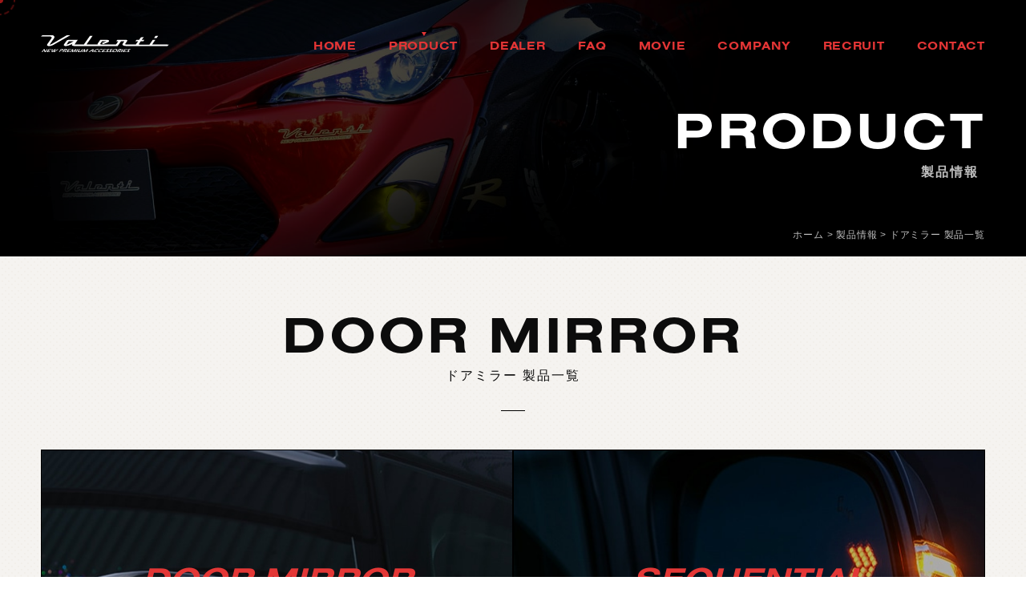

--- FILE ---
content_type: text/html; charset=UTF-8
request_url: https://valentijapan.com/product/doormirror/
body_size: 13054
content:
<!DOCTYPE html>
<!--[if IE 7]>
<html class="ie ie7" dir="ltr" lang="ja"
	prefix="og: https://ogp.me/ns#" >
<![endif]-->
<!--[if IE 8]>
<html class="ie ie8" dir="ltr" lang="ja"
	prefix="og: https://ogp.me/ns#" >
<![endif]-->
<!--[if !(IE 7) | !(IE 8) ]><!-->
<html dir="ltr" lang="ja"
	prefix="og: https://ogp.me/ns#" >
<!--<![endif]-->
<head>

<!-- Google Tag Manager -->
<script>(function(w,d,s,l,i){w[l]=w[l]||[];w[l].push({'gtm.start':
new Date().getTime(),event:'gtm.js'});var f=d.getElementsByTagName(s)[0],
j=d.createElement(s),dl=l!='dataLayer'?'&l='+l:'';j.async=true;j.src=
'https://www.googletagmanager.com/gtm.js?id='+i+dl;f.parentNode.insertBefore(j,f);
})(window,document,'script','dataLayer','GTM-5S6B66T');</script>
<!-- End Google Tag Manager -->

<!-- Bridge Advance -->
<script type="text/javascript">
    (function(c,l,a,r,i,t,y){
        c[a]=c[a]||function(){(c[a].q=c[a].q||[]).push(arguments)};
        t=l.createElement(r);t.async=1;t.src="https://www.clarity.ms/tag/"+i;
        y=l.getElementsByTagName(r)[0];y.parentNode.insertBefore(t,y);
    })(window, document, "clarity", "script", "jn1290yo9z");
</script>
<!-- Bridge Advance -->

<!-- ■クラリティー■ -->
<script type="text/javascript">
    (function(c,l,a,r,i,t,y){
        c[a]=c[a]||function(){(c[a].q=c[a].q||[]).push(arguments)};
        t=l.createElement(r);t.async=1;t.src="https://www.clarity.ms/tag/"+i;
        y=l.getElementsByTagName(r)[0];y.parentNode.insertBefore(t,y);
    })(window, document, "clarity", "script", "mf8teifbfq");
</script>
<!-- ■クラリティー■ -->




<!---->
<link href="https://unpkg.com/modal-video@latest/css/modal-video.min.css" rel="stylesheet">
<script src="https://unpkg.com/modal-video@latest/js/modal-video.min.js"></script>
<script>
  window.addEventListener('DOMContentLoaded', function () {
    new modalVideo('.js-modal-video');
  });
</script>
<!---->




<meta name="google-site-verification" content="SrGqvGgWl5ykOxaz_-vndQg6PSAj31x6kE-dCQxLgtY" />
<meta charset="UTF-8">
<meta http-equiv="X-UA-Compatible" content="IE=edge">
<script>
  if(navigator.userAgent.match(/(iPhone|Android.*Mobile)/)) {
    document.write('<meta name="viewport" content="width=device-width,initial-scale=1.0">');
  } else {
    document.write('<meta name="viewport" content="width=1400,maximum-scale=2.0,user-scalable=1">');
  };
</script>
<!-- The above 3 meta tags *must* come first in the head; any other head content must come *after* these tags -->
<link rel="profile" href="http://gmpg.org/xfn/11">
<link rel="pingback" href="https://valentijapan.com/xmlrpc.php">
<meta name="thumbnail" content="">
<script src="https://ajax.googleapis.com/ajax/libs/jquery/3.6.0/jquery.min.js"></script>



<link href="/wp-content/themes/idolcorp/css/reset.css"  rel="stylesheet">
<link href="/wp-content/themes/idolcorp/style.css"  rel="stylesheet">
<link href="/wp-content/themes/idolcorp/css/mce.css" rel="stylesheet">
<link href="/wp-content/themes/idolcorp/css/common.css" rel="stylesheet">
<link href="/wp-content/themes/idolcorp/css/main.css" rel="stylesheet">
<link href="/wp-content/themes/idolcorp/css/print.css" rel="stylesheet" media="print">
<link href="/wp-content/themes/idolcorp/css/common2.css" rel="stylesheet"><!-- 更新用 -->
<link rel="shortcut icon" href="/wp-content/themes/idolcorp/favicon.ico" />
<link rel="apple-touch-icon" sizes="180x180" href="/wp-content/themes/idolcorp/apple-touch-icon.png">

<link rel="stylesheet" href="https://use.typekit.net/jnh1efh.css">
<script type="text/javascript" src="//typesquare.com/3/tsst/script/ja/typesquare.js?60cfd6be3fd843ddbb2454d8e90393a3" charset="utf-8"></script>
<title>ドアミラー｜製品情報｜VALENTI</title>

		<!-- All in One SEO 4.2.6.1 - aioseo.com -->
		<meta name="description" content="鮮烈な輝きを放つ、VALENTI(ヴァレンティ)のドアミラーをご紹介します。&quot;流れるウインカー&quot;でインパクト・ドレスアップ効果は抜群！ハイエース、GT-R、トヨタ86(スバルBRZ)対応品を取り揃えております。【保安基準適合品】" />
		<meta name="robots" content="max-image-preview:large" />
		<link rel="canonical" href="https://valentijapan.com/product/doormirror/" />
		<meta name="generator" content="All in One SEO (AIOSEO) 4.2.6.1 " />
		<meta property="og:locale" content="ja_JP" />
		<meta property="og:site_name" content="LEDなら、VALENTI JAPAN ヴァレンティジャパン" />
		<meta property="og:type" content="article" />
		<meta property="og:title" content="ドアミラー｜製品情報｜VALENTI" />
		<meta property="og:description" content="鮮烈な輝きを放つ、VALENTI(ヴァレンティ)のドアミラーをご紹介します。&quot;流れるウインカー&quot;でインパクト・ドレスアップ効果は抜群！ハイエース、GT-R、トヨタ86(スバルBRZ)対応品を取り揃えております。【保安基準適合品】" />
		<meta property="og:url" content="https://valentijapan.com/product/doormirror/" />
		<meta property="og:image" content="https://valentijapan.com/wp-content/uploads/ogp.png" />
		<meta property="og:image:secure_url" content="https://valentijapan.com/wp-content/uploads/ogp.png" />
		<meta property="og:image:width" content="1200" />
		<meta property="og:image:height" content="630" />
		<meta property="article:published_time" content="2020-01-01T06:03:45+00:00" />
		<meta property="article:modified_time" content="2021-01-27T05:25:11+00:00" />
		<meta name="twitter:card" content="summary_large_image" />
		<meta name="twitter:title" content="ドアミラー｜製品情報｜VALENTI" />
		<meta name="twitter:description" content="鮮烈な輝きを放つ、VALENTI(ヴァレンティ)のドアミラーをご紹介します。&quot;流れるウインカー&quot;でインパクト・ドレスアップ効果は抜群！ハイエース、GT-R、トヨタ86(スバルBRZ)対応品を取り揃えております。【保安基準適合品】" />
		<meta name="twitter:image" content="https://valentijapan.com/wp-content/uploads/ogp.png" />
		<meta name="google" content="nositelinkssearchbox" />
		<script type="application/ld+json" class="aioseo-schema">
			{"@context":"https:\/\/schema.org","@graph":[{"@type":"BreadcrumbList","@id":"https:\/\/valentijapan.com\/product\/doormirror\/#breadcrumblist","itemListElement":[{"@type":"ListItem","@id":"https:\/\/valentijapan.com\/#listItem","position":1,"item":{"@type":"WebPage","@id":"https:\/\/valentijapan.com\/","name":"\u30db\u30fc\u30e0","description":"VALENTI(\u30f4\u30a1\u30ec\u30f3\u30c6\u30a3)\u3067\u306f\u3001\u30d8\u30c3\u30c9\u30e9\u30f3\u30d7\u3084\u30c6\u30fc\u30d7\u30e9\u30f3\u30d7\u306a\u3069\u3001\u9bae\u70c8\u306a\u8f1d\u304d\u3092\u653e\u3064\u30e9\u30b0\u30b8\u30e5\u30a2\u30ea\u30fc\u306a\u30ab\u30b9\u30bf\u30e0\u30d1\u30fc\u30c4\u3092\u3054\u7528\u610f\u3057\u3066\u304a\u308a\u307e\u3059\u3002\u30cf\u30a4\u30a8\u30fc\u30b9\u3001\u30f4\u30a7\u30eb\u30d5\u30a1\u30a4\u30a2\u3001\u30a2\u30eb\u30d5\u30a1\u30fc\u30c9\u306a\u3069\u591a\u7a2e\u591a\u69d8\u306a\u30e9\u30a4\u30f3\u30ca\u30c3\u30d7\u3092\u8a87\u308a\u307e\u3059\u3002\u3010\u8eca\u691c\u5bfe\u5fdc\uff06\u5145\u5b9f\u4fdd\u8a3c\u3011","url":"https:\/\/valentijapan.com\/"},"nextItem":"https:\/\/valentijapan.com\/product\/doormirror\/#listItem"},{"@type":"ListItem","@id":"https:\/\/valentijapan.com\/product\/doormirror\/#listItem","position":2,"item":{"@type":"WebPage","@id":"https:\/\/valentijapan.com\/product\/doormirror\/","name":"\u30c9\u30a2\u30df\u30e9\u30fc \u88fd\u54c1\u4e00\u89a7","description":"\u9bae\u70c8\u306a\u8f1d\u304d\u3092\u653e\u3064\u3001VALENTI(\u30f4\u30a1\u30ec\u30f3\u30c6\u30a3)\u306e\u30c9\u30a2\u30df\u30e9\u30fc\u3092\u3054\u7d39\u4ecb\u3057\u307e\u3059\u3002\"\u6d41\u308c\u308b\u30a6\u30a4\u30f3\u30ab\u30fc\"\u3067\u30a4\u30f3\u30d1\u30af\u30c8\u30fb\u30c9\u30ec\u30b9\u30a2\u30c3\u30d7\u52b9\u679c\u306f\u629c\u7fa4\uff01\u30cf\u30a4\u30a8\u30fc\u30b9\u3001GT-R\u3001\u30c8\u30e8\u30bf86(\u30b9\u30d0\u30ebBRZ)\u5bfe\u5fdc\u54c1\u3092\u53d6\u308a\u63c3\u3048\u3066\u304a\u308a\u307e\u3059\u3002\u3010\u4fdd\u5b89\u57fa\u6e96\u9069\u5408\u54c1\u3011","url":"https:\/\/valentijapan.com\/product\/doormirror\/"},"previousItem":"https:\/\/valentijapan.com\/#listItem"}]},{"@type":"ItemPage","@id":"https:\/\/valentijapan.com\/product\/doormirror\/#itempage","url":"https:\/\/valentijapan.com\/product\/doormirror\/","name":"\u30c9\u30a2\u30df\u30e9\u30fc\uff5c\u88fd\u54c1\u60c5\u5831\uff5cVALENTI","description":"\u9bae\u70c8\u306a\u8f1d\u304d\u3092\u653e\u3064\u3001VALENTI(\u30f4\u30a1\u30ec\u30f3\u30c6\u30a3)\u306e\u30c9\u30a2\u30df\u30e9\u30fc\u3092\u3054\u7d39\u4ecb\u3057\u307e\u3059\u3002\"\u6d41\u308c\u308b\u30a6\u30a4\u30f3\u30ab\u30fc\"\u3067\u30a4\u30f3\u30d1\u30af\u30c8\u30fb\u30c9\u30ec\u30b9\u30a2\u30c3\u30d7\u52b9\u679c\u306f\u629c\u7fa4\uff01\u30cf\u30a4\u30a8\u30fc\u30b9\u3001GT-R\u3001\u30c8\u30e8\u30bf86(\u30b9\u30d0\u30ebBRZ)\u5bfe\u5fdc\u54c1\u3092\u53d6\u308a\u63c3\u3048\u3066\u304a\u308a\u307e\u3059\u3002\u3010\u4fdd\u5b89\u57fa\u6e96\u9069\u5408\u54c1\u3011","inLanguage":"ja","isPartOf":{"@id":"https:\/\/valentijapan.com\/#website"},"breadcrumb":{"@id":"https:\/\/valentijapan.com\/product\/doormirror\/#breadcrumblist"},"author":"https:\/\/valentijapan.com\/author\/valenti01\/#author","creator":"https:\/\/valentijapan.com\/author\/valenti01\/#author","datePublished":"2020-01-01T06:03:45+09:00","dateModified":"2021-01-27T05:25:11+09:00"},{"@type":"Organization","@id":"https:\/\/valentijapan.com\/#organization","name":"VALENTI JAPAN - \u30f4\u30a1\u30ec\u30f3\u30c6\u30a3\u30b8\u30e3\u30d1\u30f3 -","url":"https:\/\/valentijapan.com\/","logo":{"@type":"ImageObject","url":"https:\/\/valentijapan.com\/wp-content\/uploads\/cropped-cropped-valenti_logo-1-1.png","@id":"https:\/\/valentijapan.com\/#organizationLogo","width":1190,"height":175},"image":{"@id":"https:\/\/valentijapan.com\/#organizationLogo"},"contactPoint":{"@type":"ContactPoint","telephone":"+81583970303","contactType":"none"}},{"@type":"WebSite","@id":"https:\/\/valentijapan.com\/#website","url":"https:\/\/valentijapan.com\/","name":"VALENTI JAPAN - \u30f4\u30a1\u30ec\u30f3\u30c6\u30a3\u30b8\u30e3\u30d1\u30f3 -","description":"\u305d\u306e\u8f1d\u304d\u9bae\u70c8\uff01\u30e9\u30f3\u30d7\u3067\u9b45\u305b\u308b\u30f4\u30a1\u30ec\u30f3\u30c6\u30a3 \u30d7\u30ec\u30df\u30a2\u30e0\u30b9\u30bf\u30a4\u30eb","inLanguage":"ja","publisher":{"@id":"https:\/\/valentijapan.com\/#organization"}}]}
		</script>
		<script type="text/javascript" >
			window.ga=window.ga||function(){(ga.q=ga.q||[]).push(arguments)};ga.l=+new Date;
			ga('create', "UA-75244748-28", 'auto');
			ga('send', 'pageview');
		</script>
		<script async src="https://www.google-analytics.com/analytics.js"></script>
		<!-- All in One SEO -->

<link rel='dns-prefetch' href='//s.w.org' />
<link rel="alternate" type="text/calendar" title="VALENTI JAPAN - ヴァレンティジャパン - &raquo; iCal フィード" href="https://valentijapan.com/events/?ical=1" />
<link rel='stylesheet' id='lightboxcss-css'  href='https://valentijapan.com/wp-content/themes/idolcorp/css/lightbox.css' type='text/css' media='all' />
<link rel='stylesheet' id='sbi_styles-css'  href='https://valentijapan.com/wp-content/plugins/instagram-feed/css/sbi-styles.min.css' type='text/css' media='all' />
<link rel='stylesheet' id='wp-block-library-css'  href='https://valentijapan.com/wp-includes/css/dist/block-library/style.min.css' type='text/css' media='all' />
<link rel='stylesheet' id='contact-form-7-css'  href='https://valentijapan.com/wp-content/plugins/contact-form-7/includes/css/styles.css' type='text/css' media='all' />
<link rel='stylesheet' id='cf7msm_styles-css'  href='https://valentijapan.com/wp-content/plugins/contact-form-7-multi-step-module/resources/cf7msm.css' type='text/css' media='all' />
<link rel='stylesheet' id='wpcf7-redirect-script-frontend-css'  href='https://valentijapan.com/wp-content/plugins/wpcf7-redirect/build/css/wpcf7-redirect-frontend.min.css' type='text/css' media='all' />
<link rel='stylesheet' id='reaction_buttons_css-css'  href='https://valentijapan.com/wp-content/plugins/reaction-buttons/reaction_buttons.css' type='text/css' media='all' />
<!--n2css--><!--[if lt IE 9]>
<script async='async' src='https://valentijapan.com/wp-content/themes/idolcorp/js/respond.js' id='wpdemo-respond-js'></script>
<![endif]-->
<!--[if lt IE 9]>
<script async='async' src='https://valentijapan.com/wp-content/themes/idolcorp/js/html5shiv.js' id='wpdemo-html5shiv-js'></script>
<![endif]-->
<!--[if lt IE 8]>
<script async='async' src='https://valentijapan.com/wp-includes/js/json2.min.js' id='json2-js'></script>
<![endif]-->
<link rel="https://api.w.org/" href="https://valentijapan.com/wp-json/" />    <script>
        var bf_ajaxurl = 'https://valentijapan.com/wp-admin/admin-ajax.php';

		jQuery(function() {
			jQuery('.bf-click-counter').click(function() {
				var self = this;
			    jQuery.ajax({
			        type: 'POST',
			        url: bf_ajaxurl,
			        data: {
			            'id' : jQuery(this).attr('data-id'),
						'action' : 'bf_click_counter_countup',
			        },
			        success: function( response ){
			         	jQuery(self).find('.count').html(response);   
			        }
			    });				

				return false;
			});
		})

    </script>
	<script	type='text/javascript'><!--
	function reaction_buttons_increment_button_ajax(post_id, button){
		var already_voted_text = '';
		var only_one_vote = false;
		var show_after_votes = false;
		var use_as_counter = true;
		var use_percentages = false;
		var buttons = [0,1,2];

		if(!use_as_counter && jQuery("#reaction_buttons_post" + post_id + " .reaction_button_" + button).hasClass('voted')){
			return;
		}

		if(!use_as_counter){
			// remove the href attribute before sending the request to make
			// sure no one votes more than once by clicking ten times fast
			if(only_one_vote){
				// remove all the onclicks from the posts and replace it by the
				// alert not to vote twice if set
				if(already_voted_text){
					jQuery("#reaction_buttons_post" + post_id + " .reaction_button").attr('onclick', 'javascript:alert(\'' + already_voted_text + '\');');
				}
				else{
					jQuery("#reaction_buttons_post" + post_id + " .reaction_button").removeAttr('onclick');
				}
			}
			else{
				// remove/replace only on the clicked button
				if(already_voted_text){
					jQuery("#reaction_buttons_post" + post_id + " .reaction_button_" + button).attr('onclick', 'javascript:alert(\'' + already_voted_text + '\');');
				}
				else{
					jQuery("#reaction_buttons_post" + post_id + " .reaction_button_" + button).removeAttr('onclick');
				}
			}
		}
		jQuery.ajax({
				type: "post",url: "https://valentijapan.com/wp-admin/admin-ajax.php", dataType: 'json',
					data: { action: 'reaction_buttons_increment_button_php', post_id: post_id, button: button, _ajax_nonce: 'd096777d5a' },
					success: function(data){
						if(use_percentages){
							var i;
							var b;
							for(i = 0; i < buttons.length; ++i){
								b = buttons[i];
								jQuery("#reaction_buttons_post" + post_id + " .reaction_button_" + b + " .count_number").html(data['percentage'][b]);
							}
						}
                        else if(show_after_votes){
							var i;
							var b;
							for(i = 0; i < buttons.length; ++i){
								b = buttons[i];
								jQuery("#reaction_buttons_post" + post_id + " .reaction_button_" + b + " .count_number").html(data['counts'][b]);
							}
						}
						else{
							jQuery("#reaction_buttons_post" + post_id + " .reaction_button_" + button + " .count_number").html(data['count']);
						}
						if(only_one_vote){
							jQuery("#reaction_buttons_post" + post_id + " .reaction_button").addClass('voted');
							jQuery("#reaction_buttons_post" + post_id + " .reaction_button_" + button).addClass('rb_chosen');
						}
						else{
							jQuery("#reaction_buttons_post" + post_id + " .reaction_button_" + button).addClass('voted');
						}
                        if(show_after_votes){
							jQuery("#reaction_buttons_post" + post_id + " .reaction_button .braces").removeAttr('style');
						}
					}
			});
		}
	--></script>
	<meta name="tec-api-version" content="v1"><meta name="tec-api-origin" content="https://valentijapan.com"><link rel="alternate" href="https://valentijapan.com/wp-json/tribe/events/v1/" />    <script type="text/javascript">
    /* <![CDATA[ */
        // jQuery(function($) {
                // $('#homepage-slider .bx-slider').bxSlider({
                //     adaptiveHeight: true,
                //     pager: true,
                //     controls: true,
                //     auto: true                // });
                
                 // $('.testimonials-slider').bxSlider({
                 //        adaptiveHeight: true,
                 //        pager:false,
                 //   });
            // });
        /* ]]> */
    </script>


</head>


<body class="product-template product-template-page-new-doormirror product-template-page-new-doormirror-php single single-product postid-12132 wp-custom-logo tribe-no-js">

<!-- Google Tag Manager (noscript) -->
<noscript><iframe src="https://www.googletagmanager.com/ns.html?id=GTM-5S6B66T"
height="0" width="0" style="display:none;visibility:hidden"></iframe></noscript>
<!-- End Google Tag Manager (noscript) -->

<div id="cursor"></div>
<div id="stalker"><svg><circle r="18" /></svg></div>  
<div id="idolcorp_menu"><span></span><span></span><span></span></div>
<div id="fpage">
<div id="page" class="hfeed site">

<header class="header ts">
  <div class="inner inner-xl flex flex-j-between flex-a-ctr">
    <h1 class="header--logo ts">
      <a href="/">
        <img src="/wp-content/themes/idolcorp/images/common/logo_wh.svg" alt="ドアミラー｜製品情報｜VALENTI" width="308" height="41" class="logo logo-wh ts">
      </a>
    </h1>
    <div class="gnav_btn pc-none-flex flex-j-ctr flex-a-ctr">
      <div class="gnav_btn--lines">
        <span></span><span></span><span></span>
      </div>
    </div>
    <nav class="header--nav">
      <div class="gnav flex flex-a-ctr flex-sp-block">
  <ul class="gnav--list flex flex-a-ctr flex-c-wrap font-en">
    <li class="gnav--home ts pos_rel">
      <a href="/" class="gnav--link hover-roll">
        <em class="pos_rel">
          <span class="gnav--label-en hover-roll--wrap font-en ts">HOME</span>
          <span class="gnav--label hover-roll--wrap font-jp-gb ts">ホーム</span>
        </em>
      </a>
    </li>
    <li class="ts pos_rel gnav-parent">
      <a href="/product/" class="gnav--link hover-roll">
        <em class="pos_rel">
          <span class="gnav--label-en hover-roll--wrap font-en ts">
            PRODUCT
          </span>
          <span class="gnav--label hover-roll--wrap font-jp-gb ts">
            製品情報
          </span>
        </em>
      </a>
      <div class="gnav-child ts">
        <ul class="gnav--list">
          <li>
            <a href="/product/headlamp/" class="gnav--link hover-roll">
              <em class="pos_rel">
                <span class="gnav--label-en font-en hover-roll--wrap ts">HEAD LAMP</span>
                <span class="gnav--label font-jp-gb hover-roll--wrap ts">ヘッドランプ</span>
              </em>
            </a>
          </li>
          <li>
            <a href="/product/taillamp/" class="gnav--link hover-roll">
              <em class="pos_rel">
                <span class="gnav--label-en font-en hover-roll--wrap ts">TAIL LAMP</span>
                <span class="gnav--label font-jp-gb hover-roll--wrap ts">テールランプ</span>
              </em>
            </a>
          </li>
          <li>
            <a href="/product/doormirror/" class="gnav--link hover-roll">
              <em class="pos_rel">
                <span class="gnav--label-en font-en hover-roll--wrap ts">DOOR MIRROR</span>
                <span class="gnav--label font-jp-gb hover-roll--wrap ts">ドアミラー</span>
              </em>
            </a>
          </li>
          <li>
            <a href="/product/ledhaead-fog/" class="gnav--link hover-roll">
              <em class="pos_rel">
                <span class="gnav--label-en font-en hover-roll--wrap ts">HEAD & FOG BULB　</span>
                <span class="gnav--label font-jp-gb hover-roll--wrap ts">LED/HID<br class="pc-none">ヘッド＆フォグ</span>
              </em>
            </a>
          </li>
          <li>
            <a href="/product/ledbulb/" class="gnav--link hover-roll">
              <em class="pos_rel">
                <span class="gnav--label-en font-en hover-roll--wrap ts">LED BULB & OTHER BULB</span>
                <span class="gnav--label font-jp-gb hover-roll--wrap ts">LEDバルブ&<br class="pc-none">その他バルブ</span>
              </em>
            </a>
          </li>
          <li>
            <a href="/product/other-lamp/" class="gnav--link hover-roll">
              <em class="pos_rel">
                <span class="gnav--label-en font-en hover-roll--wrap ts">OTHER LAMP</span>
                <span class="gnav--label font-jp-gb hover-roll--wrap ts">その他ランプ</span>
              </em>
            </a>
          </li>
          <li>
            <a href="/product/interior/" class="gnav--link hover-roll">
              <em class="pos_rel">
                <span class="gnav--label-en font-en hover-roll--wrap ts">INTERIOR</span>
                <span class="gnav--label font-jp-gb hover-roll--wrap ts">インテリア</span>
              </em>
            </a>
          </li>
          <li>
            <a href="/product/other-parts/" class="gnav--link hover-roll">
              <em class="pos_rel">
                <span class="gnav--label-en font-en hover-roll--wrap ts">OTHER PARTS</span>
                <span class="gnav--label font-jp-gb hover-roll--wrap ts">その他パーツ</span>
              </em>
            </a>
          </li>

          <li>
            <a href="/product/brado/" class="gnav--link hover-roll">
              <em class="pos_rel">
                <span class="gnav--label-en font-en hover-roll--wrap ts">brado</span>
                <span class="gnav--label font-jp-gb hover-roll--wrap ts">ブラード</span>
              </em>
            </a>
          </li>
          <li>
            <a href="https://valenti-onlineshop.com/view/category/ct409" target="_blank" class="gnav--link hover-roll">
              <em class="pos_rel">
                <span class="gnav--label-en font-en hover-roll--wrap ts">Tire&Wheel</span>
                <span class="gnav--label font-jp-gb hover-roll--wrap ts">タイヤホイール</span>
              </em>
            </a>
          </li>
          <li>
            <a href="https://jelbo.valentijapan.com/" class="gnav--link hover-roll" target="_blank">
              <em class="pos_rel">
                <span class="gnav--label-en font-en hover-roll--wrap ts">JELBO</span>
                <span class="gnav--label font-jp-gb hover-roll--wrap ts">ジェルボ</span>
              </em>
            </a>
          </li>
          <li>
            <a href="/product/#search" class="gnav--link hover-roll">
              <em class="pos_rel">
                <span class="gnav--label-en font-en hover-roll--wrap ts">SEARCH</span>
                <span class="gnav--label font-jp-gb hover-roll--wrap ts">製品検索</span>
              </em>
            </a>
          </li>
		  
		  
		  
        </ul>
      </div>

    </li>
    <li class="ts pos_rel gnav-parent">
      <a href="/dealer/" class="gnav--link hover-roll">
        <em class="pos_rel">
          <span class="gnav--label-en font-en hover-roll--wrap ts">DEALER</span>
          <span class="gnav--label font-jp-gb hover-roll--wrap ts">取扱店舗</span>
        </em>
      </a>
      <div class="gnav-child ts">
        <ul class="gnav--list">
          <li>
            <a href="/dealer/hokkaido/" class="gnav--link hover-roll">
              <em class="pos_rel">
                <span class="gnav--label-en font-en hover-roll--wrap ts">HOKKAIDO</span>
                <span class="gnav--label font-jp-gb hover-roll--wrap ts">北海道</span>
              </em>
            </a>
          </li> 
          <li>
            <a href="/dealer/tohoku/" class="gnav--link hover-roll">
              <em class="pos_rel">
                <span class="gnav--label-en font-en hover-roll--wrap ts">TOHOKU</span>
                <span class="gnav--label font-jp-gb hover-roll--wrap ts">東北</span>
              </em>
            </a>
          </li> 
          <li>
            <a href="/dealer/kanto/" class="gnav--link hover-roll">
              <em class="pos_rel">
                <span class="gnav--label-en font-en hover-roll--wrap ts">KANTO</span>
                <span class="gnav--label font-jp-gb hover-roll--wrap ts">関東</span>
              </em>
            </a>
          </li> 
          <li>
            <a href="/dealer/chubu/" class="gnav--link hover-roll">
              <em class="pos_rel">
                <span class="gnav--label-en font-en hover-roll--wrap ts">CHUBU</span>
                <span class="gnav--label font-jp-gb hover-roll--wrap ts">中部</span>
              </em>
            </a>
          </li> 
          <li>
            <a href="/dealer/kansai/" class="gnav--link hover-roll">
              <em class="pos_rel">
                <span class="gnav--label-en font-en hover-roll--wrap ts">KANSAI</span>
                <span class="gnav--label font-jp-gb hover-roll--wrap ts">関西</span>
              </em>
            </a>
          </li> 
          <li>
            <a href="/dealer/chugoku/" class="gnav--link hover-roll">
              <em class="pos_rel">
                <span class="gnav--label-en font-en hover-roll--wrap ts">CHUGOKU</span>
                <span class="gnav--label font-jp-gb hover-roll--wrap ts">中国</span>
              </em>
            </a>
          </li> 
          <li>
            <a href="/dealer/shikoku/" class="gnav--link hover-roll">
              <em class="pos_rel">
                <span class="gnav--label-en font-en hover-roll--wrap ts">SHIKOKU</span>
                <span class="gnav--label font-jp-gb hover-roll--wrap ts">四国</span>
              </em>
            </a>
          </li> 
          <li>
            <a href="/dealer/kyushu/" class="gnav--link hover-roll">
              <em class="pos_rel">
                <span class="gnav--label-en font-en hover-roll--wrap ts">KYUSHU</span>
                <span class="gnav--label font-jp-gb hover-roll--wrap ts">九州</span>
              </em>
            </a>
          </li> 
        </ul>
      </div>
    </li>
    <li class="ts pos_rel">
      <a href="/support/" class="gnav--link hover-roll">
        <em class="pos_rel">
          <span class="gnav--label-en font-en hover-roll--wrap ts">FAQ</span>
          <span class="gnav--label font-jp-gb hover-roll--wrap ts gnav--faq">よくある質問</span>
        </em>
      </a>
    </li>
    <li class="ts pos_rel">
      <a href="/movie/" class="gnav--link hover-roll">
        <em class="pos_rel">
          <span class="gnav--label-en font-en hover-roll--wrap ts">MOVIE</span>
          <span class="gnav--label font-jp-gb hover-roll--wrap ts">ムービー</span>
        </em>
      </a>
    </li>
    <li class="ts pos_rel">
      <a href="/company/" class="gnav--link hover-roll">
        <em class="pos_rel">
          <span class="gnav--label-en font-en hover-roll--wrap ts">COMPANY</span>
          <span class="gnav--label font-jp-gb hover-roll--wrap ts">会社概要</span>
        </em>
      </a>
    </li>
    <li class="ts pos_rel">
      <a href="https://corlant.co.jp/recruit/" class="gnav--link hover-roll" target="_blank">
        <em class="pos_rel">
          <span class="gnav--label-en font-en hover-roll--wrap ts">RECRUIT</span>
          <span class="gnav--label font-jp-gb hover-roll--wrap ts">採用情報</span>
        </em>
      </a>
    </li>
    <li class="ts pos_rel">
      <a href="/contact/" class="gnav--link hover-roll">
        <em class="pos_rel">
          <span class="gnav--label-en font-en hover-roll--wrap ts">CONTACT</span>
          <span class="gnav--label font-jp-gb hover-roll--wrap ts">お問い合わせ</span>
        </em>
      </a>
    </li>
  </ul>
</div>    </nav>
  </div>
</header>

  <!-- start page_ttl -->
  
  <div class="page_ttl pos_rel">
    <div class="page_ttl--bg rellax" data-rellax-speed="-2">
      <img src="/wp-content/themes/idolcorp/images/common/pagettl_bg.jpg" alt="製品情報" width="1920" height="640">
    </div>
    <h2 class="inner pos_rel">
      <span class="page_ttl-en font-en">product</span>
      <span class="page_ttl-jp font-jp">製品情報</span>
    </h2>

    <!-- start breadcrumb - パンくず -->
          <div class="breadcrumbs">
        <!-- Breadcrumb NavXT 7.1.0 -->
<span property="itemListElement" typeof="ListItem"><a property="item" typeof="WebPage" title="Go to VALENTI JAPAN - ヴァレンティジャパン -." href="https://valentijapan.com" class="home" ><span property="name">ホーム</span></a><meta property="position" content="1"></span> &gt; <span property="itemListElement" typeof="ListItem"><a property="item" typeof="WebPage" title="Go to 製品情報." href="https://valentijapan.com/product/" class="archive post-product-archive" aria-current="page"><span property="name">製品情報</span></a><meta property="position" content="2"></span>        >
                  <span><a href="https://valentijapan.com/product/doormirror/">ドアミラー 製品一覧</a></span>
              </div>
        <!-- end breadcrumb - パンくず -->

  </div>
  <!-- end page_ttl -->
<div id="main" class="site-main">         
	<div class="container">
	    <div class="row content-wrap">              
	        <div id="primary" class="col-sm-12">	        <div class="section_pdg bg-beige"> 
		        <section id="articlemain" class="inner inner-xl" role="main">
            <h2 class="section_ttl">
              <span class="font-en">DOOR MIRROR</span>
              <span class="font-jp-b">ドアミラー 製品一覧</span>
            </h2>
						<div class="flex flex-c-wrap product_catlist--wrap mgn-btm32">
							<div class="product_catlist--item product_cat03_01">
								<a href="https://valentijapan.com/product/leddoormirrorwinker/">
						      <div class="txtarea">
						        <h3 class="font-en catlist--ttl">DOOR MIRROR<br class="sp-none"> WINKER</h3>
						        <p class="txt-sm catlist--jp">ドアミラーウインカー</p>
						      </div>
								</a>
							</div>
							<div class="product_catlist--item product_cat03_02">
								<a href="https://valentijapan.com/product/leddoormirrorwinker/sequentialmirror">
						      <div class="txtarea">
						        <h3 class="font-en catlist--ttl">SEQUENTIAL<br class="sp-none"> WINKER MIRROR</h3>
						        <p class="txt-sm catlist--jp">シーケンシャルウインカーミラー</p>
						      </div>
								</a>
							</div>
						</div>
				</section>
	        </div>
	        </div>
	                                
	    </div>
	</div><!-- .container -->
</div><!-- #main -->
</div><!-- Main div Close-->

<footer class="footer">
  <div class="inner">
    <!-- <div class="button button-wide mgn-btm48 flex flex-j-ctr">
      <a class="font-jp-b" href="/catalog/">Valenti  最新カタログのダウンロードはこちら</a>
    </div> -->
    <div class="under_tri under_tri-wh mgn-btm16 txt-bold">
      <span class="font-jp-b">公式オンラインショップ</span>
    </div>
    <div class="shop_list flex flex-j-between flex-c-wrap">
      <a class="txt-wh" href="https://valenti-onlineshop.com/" target="_blank" rel="noopener noreferrer">
        <b class="font-en">OFFICIAL ONLINE SHOP</b>
        <span class="font-jp-b">オフィシャルオンラインショップ</span>
      </a>
      <a class="txt-wh" href="https://www.rakuten.ne.jp/gold/valenti-onlineshop/" target="_blank" rel="noopener noreferrer">
        <b class="font-en">RAKUTEN</b>
        <span class="font-jp-b">楽天市場</span>
      </a>
      <a class="txt-wh" href="https://store.shopping.yahoo.co.jp/valenti-onlineshop/" target="_blank" rel="noopener noreferrer">
        <b class="font-en">YAHOO!</b>
        <span class="font-jp-b">YAHOO!ショッピング</span>
      </a>
    </div>

    <div class="footer--wrap flex flex-c-wrap mgn-btm48">
      <div class="footer--left">
        <div class="footer--logo mgn-btm32">
          <a href="/">
            <img src="/wp-content/themes/idolcorp/images/common/logo_wh.svg" alt="ドアミラー｜製品情報｜VALENTI" width="308" height="41" class="logo logo-wh ts">
          </a>
        </div>
      </div>
      <nav class="footer--nav">
        <ul class="">
          <li class="ts pos_rel">
            <a href="/" class="footer_nav--link">
                <span class="footer_nav--label-en font-en ts">
                  HOME
                </span>
            </a>
          </li>
          <li class="ts pos_rel">
            <a href="/product/" class="footer_nav--link">
                <span class="footer_nav--label-en font-en ts">
                  PRODUCT
                </span>
            </a>
          </li>
          <li class="ts pos_rel">
            <a href="/dealer/" class="footer_nav--link">
                <span class="footer_nav--label-en font-en ts">DEALER</span>
            </a>
          </li>
          <li class="ts pos_rel">
            <a href="/support/" class="footer_nav--link">
                <span class="footer_nav--label-en font-en ts">Q&A</span>
            </a>
          </li>
          <li class="ts pos_rel">
            <a href="/motor-sports-links/" class="footer_nav--link">
                <span class="footer_nav--label-en font-en ts">MOTOR SPORTS</span>
            </a>
          </li>
          <li class="ts pos_rel">
            <a href="/movie/" class="footer_nav--link">
                <span class="footer_nav--label-en font-en ts">MOVIE</span>
            </a>
          </li>
          <li class="ts pos_rel">
            <a href="/company/" class="footer_nav--link">
                <span class="footer_nav--label-en font-en ts">COMPANY</span>
            </a>
          </li>
          <li class="ts pos_rel">
            <a href="/contact/" class="footer_nav--link">
                <span class="footer_nav--label-en font-en ts">CONTACT</span>
            </a>
          </li>
        </ul>
      </nav>
      <ul class="footer--sns">
        <li>
          <a href="https://www.youtube.com/channel/UCy33-BeodMennOT8rhWocuw" target="_blank" rel="noopener noreferrer">
            <svg xmlns="http://www.w3.org/2000/svg" width="24" height="24" viewBox="0 0 24 24"><path fill="#fff" d="M21.593,7.203c-0.23-0.858-0.905-1.535-1.762-1.766C18.265,5.007,12,5,12,5S5.736,4.993,4.169,5.404	c-0.84,0.229-1.534,0.921-1.766,1.778c-0.413,1.566-0.417,4.814-0.417,4.814s-0.004,3.264,0.406,4.814	c0.23,0.857,0.905,1.534,1.763,1.765c1.582,0.43,7.83,0.437,7.83,0.437s6.265,0.007,7.831-0.403c0.856-0.23,1.534-0.906,1.767-1.763	C21.997,15.281,22,12.034,22,12.034S22.02,8.769,21.593,7.203z M9.996,15.005l0.005-6l5.207,3.005L9.996,15.005z"/></svg>
            <span class="font-en txt-wh">YOUTUBE</span>
          </a>
        </li>
        <li>
          <a href="https://www.facebook.com/valentijapan/" target="_blank" rel="noopener noreferrer">
            <svg xmlns="http://www.w3.org/2000/svg" width="24" height="24" viewBox="0 0 24 24"><path fill="#fff" d="M12.001,2.002c-5.522,0-9.999,4.477-9.999,9.999c0,4.99,3.656,9.126,8.437,9.879v-6.988h-2.54v-2.891h2.54V9.798	c0-2.508,1.493-3.891,3.776-3.891c1.094,0,2.24,0.195,2.24,0.195v2.459h-1.264c-1.24,0-1.628,0.772-1.628,1.563v1.875h2.771	l-0.443,2.891h-2.328v6.988C18.344,21.129,22,16.992,22,12.001C22,6.479,17.523,2.002,12.001,2.002z"/></svg>
            <span class="font-en txt-wh">FACEBOOK</span>
          </a>
        </li>
        <li>
          <a href="https://twitter.com/ValentiJapan" target="_blank" rel="noopener noreferrer">
		  <svg width="20" height="20" viewBox="0 0 1200 1227" fill="none" xmlns="http://www.w3.org/2000/svg">
 <path d="M714.163 519.284L1160.89 0H1055.03L667.137 450.887L357.328 0H0L468.492 681.821L0 1226.37H105.866L515.491 750.218L842.672 1226.37H1200L714.137 519.284H714.163ZM569.165 687.828L521.697 619.934L144.011 79.6944H306.615L611.412 515.685L658.88 583.579L1055.08 1150.3H892.476L569.165 687.854V687.828Z" fill="white"/>
</svg>



            <span class="font-en txt-wh">旧TWITTER</span>
          </a>
        </li>
        <li>
          <a href="https://www.instagram.com/valenti_japan_official/" target="_blank" rel="noopener noreferrer">
            <svg aria-hidden="true" focusable="false" data-prefix="fab" data-icon="instagram" class="svg-inline--fa fa-instagram fa-w-14" role="img" xmlns="http://www.w3.org/2000/svg" viewBox="0 0 448 512"><path fill="#fff" d="M224.1 141c-63.6 0-114.9 51.3-114.9 114.9s51.3 114.9 114.9 114.9S339 319.5 339 255.9 287.7 141 224.1 141zm0 189.6c-41.1 0-74.7-33.5-74.7-74.7s33.5-74.7 74.7-74.7 74.7 33.5 74.7 74.7-33.6 74.7-74.7 74.7zm146.4-194.3c0 14.9-12 26.8-26.8 26.8-14.9 0-26.8-12-26.8-26.8s12-26.8 26.8-26.8 26.8 12 26.8 26.8zm76.1 27.2c-1.7-35.9-9.9-67.7-36.2-93.9-26.2-26.2-58-34.4-93.9-36.2-37-2.1-147.9-2.1-184.9 0-35.8 1.7-67.6 9.9-93.9 36.1s-34.4 58-36.2 93.9c-2.1 37-2.1 147.9 0 184.9 1.7 35.9 9.9 67.7 36.2 93.9s58 34.4 93.9 36.2c37 2.1 147.9 2.1 184.9 0 35.9-1.7 67.7-9.9 93.9-36.2 26.2-26.2 34.4-58 36.2-93.9 2.1-37 2.1-147.8 0-184.8zM398.8 388c-7.8 19.6-22.9 34.7-42.6 42.6-29.5 11.7-99.5 9-132.1 9s-102.7 2.6-132.1-9c-19.6-7.8-34.7-22.9-42.6-42.6-11.7-29.5-9-99.5-9-132.1s-2.6-102.7 9-132.1c7.8-19.6 22.9-34.7 42.6-42.6 29.5-11.7 99.5-9 132.1-9s102.7-2.6 132.1 9c19.6 7.8 34.7 22.9 42.6 42.6 11.7 29.5 9 99.5 9 132.1s2.7 102.7-9 132.1z"></path></svg>
            <span class="font-en txt-wh">INSTAGRAM</span>
          </a>
        </li>
        <li>
          <a href="https://minkara.carview.co.jp/userid/800907/blog/" target="_blank" rel="noopener noreferrer">
            <svg height="24" viewBox="0 0 24 24" width="24" xmlns="http://www.w3.org/2000/svg"><path fill="#fff" d="m10.061 19.061 7.06-7.061-7.06-7.061-2.122 2.122 4.94 4.939-4.94 4.939z"/></svg>
            <span class="font-jp-b txt-wh">みんカラ</span>
          </a>
        </li>
      </ul>
      <div class="footer--bnr">
        <a class="mgn-btm16" href="https://alpharexjapan.com/" target="_blank" rel="noopener noreferrer">
          <img src="https://valentijapan.com/wp-content/uploads/bnr_alpharex-2.jpg" alt="Alpharex japan" width="600" height="246">
        </a>
        <a class="mgn-btm16" href="https://moto.valentijapan.com/" target="_blank" rel="noopener noreferrer">
          <img src="/wp-content/themes/idolcorp/images/common/moto-bana.jpg" alt="Valenti Moto" width="600" height="246">
        </a>
        <a class="mgn-btm16" href="https://valentiusa.com/" target="_blank" rel="noopener noreferrer">
          <img src="/wp-content/themes/idolcorp/images/common/valenti-usa-bana.jpg" alt="Valenti USA" width="600" height="246">
        </a>
        <a href="https://oiranjapan.com/" target="_blank" rel="noopener noreferrer">
          <img src="/wp-content/themes/idolcorp/images/common/oiran-bana.jpg" alt="花魁JAPAN" width="600" height="246">
        </a>
      </div>
    </div>
    <div class="copyright flex flex-j-ctr flex-a-ctr">
      <p class="font-en txt-xsm">©2024 VALENTI JAPAN.</p>
    </div>
  </div>
</footer>
</div>
</div>



<script src="/wp-content/themes/idolcorp/js/jquery.waypoints.min.js"></script>
<script src="/wp-content/themes/idolcorp/js/rellax.min.js"></script>


<script>

  
    $(function(){

        const ua = navigator.userAgent,
          pc = ua.indexOf('iPhone') < 0 && ua.indexOf('Android') < 0,
          sp = ua.indexOf('iPhone') > 0 || ua.indexOf('Android') > 0,
          $window = $(window),
          $wid = $(window).width(),
          userAgent = window.navigator.userAgent.toLowerCase(),
          IE = userAgent.indexOf('msie') != -1 || userAgent.indexOf('trident') != -1,
          Edge = userAgent.indexOf('edg') != -1;

    /* telタグ例外処理
    ********************************************** */
      if(pc){
        $('a[href ^= "tel:"]').each(function(){
           $(this).css({'pointerEvents':'none','display':'inline-block'}).removeAttr('onclick');
        });
      }

    /* スムーススクロール
    ********************************************** */
      const headerHight = $('.header').outerHeight(true);
      $('a.smooth[href^="#"]').on('click',function(){
        const speed = 400,
              href= $(this).attr("href"),
              target = $(href == "#" || href == "" ? 'html' : href),
              position = target.offset().top-headerHight;
        $('body,html').animate({scrollTop:position}, speed, 'swing');
        return false;
      });

    /* グロナビ スマホ gnav_btnクリックでheaderにactive付与
    ********************************************** */
      $('.gnav_btn').on('click',function(){
        $(this).closest('header').toggleClass('active');
        $('.header--logo').toggleClass('active');
      })

    /* グロナビ スクロールでclass付与
    ********************************************** */
    const $header = $('.header'),
          $pagetop = $('.pagetop'),
          js_scroll = 'js-scroll';

    $(window).on('scroll', function() {
      if ($(this).scrollTop() > 1)  {
        $header.addClass(js_scroll);
        $pagetop.addClass(js_scroll);
      } else {
        $header.removeClass(js_scroll);
        $pagetop.removeClass(js_scroll);
      }
    });

    /* ホバーアニメーション hover-roll
    ********************************************** */
    /* --- 一瞬表示されないように --- */
    $('.hover-roll--wrap:last-child').css('opacity', '1');

    /* --- span割り当て --- */
    var setElm = $('.hover-roll--wrap');
    setElm.children().addBack().contents().each(function(){
        var elmThis = $(this);
        if (this.nodeType == 3) {
            var $this = $(this);
            $this.replaceWith($this.text().replace(/(\S)/g, '<span>$&</span>'));
        }
    });

    /* rellax
    ********************************************** */
    var rellax = new Rellax('.rellax');

    /* gnavにcurrent
    ********************************************** */
    var url = window.location.pathname;
    if(url != '/') { // ルート以外は最初のスラッシュまでを取得
      var url = url.match(/\/.*?\//);
    }
    $('.gnav a[href="'+url+'"]').parents('li').addClass('current');
    //PLAN用


    /* マウスカーソル
    ********************************************** */
      // PCのみ、ipad以下は適用しない
      if (window.matchMedia( "(min-width: 1140px)" ).matches) {
        const body = document.body,
              cursor = document.getElementById('cursor'),
              stalker = document.getElementById('stalker');

        body.addEventListener("mousemove", function(e) {
              cursor.style.left = e.clientX + "px";
              cursor.style.top = e.clientY + "px";
              stalker.style.left = e.clientX + "px";
              stalker.style.top = e.clientY + "px";
        }, false);

        const cursorId = $('#cursor'),
              stalkerId = $('#stalker'),
              circle_w = 20,
              circle_w_hover = 40,
              circle_r = 18,
              circle_r_hover = 36;

        $('#stalker').find('circle').attr({
          'cx': circle_w,
          'cy': circle_w,
          'r': circle_r
        });

        $("a").on("mouseenter", function() {
            cursorId.addClass("active");
            stalkerId.addClass("active");
            $('#stalker').find('circle').attr({
              'cx': circle_w_hover,
              'cy': circle_w_hover,
              'r': circle_r_hover
            });
        });
        $("a").on("mouseleave", function() {
            cursorId.removeClass("active");
            stalkerId.removeClass("active");
            $('#stalker').find('circle').attr({
              'cx': circle_w,
              'cy': circle_w,
              'r': circle_r
            });
        });
      }


    
    
    

    
      /* 記事詳細エディタのスマホ対応
      ********************************************** */
        $('.mce-content-body table, .single-product .post table').each(function() {
          var mce_content_body_width = $(this).closest('.mce-content-body, .single-product .post').width();
          var tableWidth = $(this).width();
          if( mce_content_body_width < tableWidth - 2) {
            $(this).wrap('<div class="scroll" />');
            $(this).closest('.scroll').before('<p class="scroll--cap">横に長い表はスクロールできます→</p>');
          }
        });
      });


</script>



		<script>
		( function ( body ) {
			'use strict';
			body.className = body.className.replace( /\btribe-no-js\b/, 'tribe-js' );
		} )( document.body );
		</script>
		<!-- Instagram Feed JS -->
<script type="text/javascript">
var sbiajaxurl = "https://valentijapan.com/wp-admin/admin-ajax.php";
</script>
<script> /* <![CDATA[ */var tribe_l10n_datatables = {"aria":{"sort_ascending":": \u30a2\u30af\u30c6\u30a3\u30d6\u5316\u3057\u3066\u6607\u9806\u3067\u30ab\u30e9\u30e0\u3092\u4e26\u3079\u66ff\u3048","sort_descending":": \u30a2\u30af\u30c6\u30a3\u30d6\u5316\u3057\u3066\u964d\u9806\u3067\u30ab\u30e9\u30e0\u3092\u4e26\u3079\u66ff\u3048"},"length_menu":"_MENU_ \u30a8\u30f3\u30c8\u30ea\u30fc\u3092\u8868\u793a","empty_table":"\u30c6\u30fc\u30d6\u30eb\u306b\u306f\u5229\u7528\u3067\u304d\u308b\u30c7\u30fc\u30bf\u304c\u3042\u308a\u307e\u305b\u3093","info":"_TOTAL_ \u30a8\u30f3\u30c8\u30ea\u30fc\u306e\u3046\u3061 _START_ \u304b\u3089 _END_ \u3092\u8868\u793a\u3057\u3066\u3044\u307e\u3059","info_empty":"0 \u30a8\u30f3\u30c8\u30ea\u30fc\u306e\u3046\u3061 0 \u304b\u3089 0 \u3092\u8868\u793a\u3057\u3066\u3044\u307e\u3059","info_filtered":"(_MAX_ total \u30a8\u30f3\u30c8\u30ea\u30fc\u304b\u3089\u30d5\u30a3\u30eb\u30bf\u30ea\u30f3\u30b0)","zero_records":"\u4e00\u81f4\u3059\u308b\u30ec\u30b3\u30fc\u30c9\u304c\u898b\u3064\u304b\u308a\u307e\u305b\u3093\u3067\u3057\u305f","search":"\u691c\u7d22:","all_selected_text":"\u3053\u306e\u30da\u30fc\u30b8\u306e\u3059\u3079\u3066\u306e\u9805\u76ee\u304c\u9078\u629e\u3055\u308c\u307e\u3057\u305f\u3002 ","select_all_link":"\u3059\u3079\u3066\u306e\u30da\u30fc\u30b8\u3092\u9078\u629e","clear_selection":"\u9078\u629e\u3092\u30af\u30ea\u30a2\u3057\u3066\u304f\u3060\u3055\u3044\u3002","pagination":{"all":"\u3059\u3079\u3066","next":"\u6b21","previous":"\u524d"},"select":{"rows":{"0":"","_":": %d \u884c\u3092\u9078\u629e\u3057\u307e\u3057\u305f","1":": 1 \u884c\u3092\u9078\u629e\u3057\u307e\u3057\u305f"}},"datepicker":{"dayNames":["\u65e5\u66dc\u65e5","\u6708\u66dc\u65e5","\u706b\u66dc\u65e5","\u6c34\u66dc\u65e5","\u6728\u66dc\u65e5","\u91d1\u66dc\u65e5","\u571f\u66dc\u65e5"],"dayNamesShort":["\u65e5","\u6708","\u706b","\u6c34","\u6728","\u91d1","\u571f"],"dayNamesMin":["\u65e5","\u6708","\u706b","\u6c34","\u6728","\u91d1","\u571f"],"monthNames":["1\u6708","2\u6708","3\u6708","4\u6708","5\u6708","6\u6708","7\u6708","8\u6708","9\u6708","10\u6708","11\u6708","12\u6708"],"monthNamesShort":["1\u6708","2\u6708","3\u6708","4\u6708","5\u6708","6\u6708","7\u6708","8\u6708","9\u6708","10\u6708","11\u6708","12\u6708"],"monthNamesMin":["1\u6708","2\u6708","3\u6708","4\u6708","5\u6708","6\u6708","7\u6708","8\u6708","9\u6708","10\u6708","11\u6708","12\u6708"],"nextText":"\u6b21","prevText":"\u524d","currentText":"\u4eca\u65e5","closeText":"\u5b8c\u4e86","today":"\u4eca\u65e5","clear":"\u30af\u30ea\u30a2"}};/* ]]> */ </script><script async='async' src='https://valentijapan.com/wp-content/themes/idolcorp/js/lightbox.js' id='lightboxjs-js'></script>
<script async='async' src='https://valentijapan.com/wp-includes/js/dist/vendor/wp-polyfill.min.js' id='wp-polyfill-js'></script>
<script async='async' id='wp-polyfill-js-after'>
( 'fetch' in window ) || document.write( '<script src="https://valentijapan.com/wp-includes/js/dist/vendor/wp-polyfill-fetch.min.js"></scr' + 'ipt>' );( document.contains ) || document.write( '<script src="https://valentijapan.com/wp-includes/js/dist/vendor/wp-polyfill-node-contains.min.js"></scr' + 'ipt>' );( window.DOMRect ) || document.write( '<script src="https://valentijapan.com/wp-includes/js/dist/vendor/wp-polyfill-dom-rect.min.js"></scr' + 'ipt>' );( window.URL && window.URL.prototype && window.URLSearchParams ) || document.write( '<script src="https://valentijapan.com/wp-includes/js/dist/vendor/wp-polyfill-url.min.js"></scr' + 'ipt>' );( window.FormData && window.FormData.prototype.keys ) || document.write( '<script src="https://valentijapan.com/wp-includes/js/dist/vendor/wp-polyfill-formdata.min.js"></scr' + 'ipt>' );( Element.prototype.matches && Element.prototype.closest ) || document.write( '<script src="https://valentijapan.com/wp-includes/js/dist/vendor/wp-polyfill-element-closest.min.js"></scr' + 'ipt>' );
</script>
<script type='text/javascript' id='contact-form-7-js-extra'>
/* <![CDATA[ */
var wpcf7 = {"api":{"root":"https:\/\/valentijapan.com\/wp-json\/","namespace":"contact-form-7\/v1"}};
/* ]]> */
</script>
<script async='async' src='https://valentijapan.com/wp-content/plugins/contact-form-7/includes/js/index.js' id='contact-form-7-js'></script>
</body>
</html>

--- FILE ---
content_type: text/css
request_url: https://valentijapan.com/wp-content/themes/idolcorp/css/mce.css
body_size: 1365
content:
/* Wysiwyg editor
**************************************** */
  .mce-content-body {
    word-break: break-word;
    text-align: justify;
    text-justify: inter-ideograph;
    -ms-text-justify: inter-ideograph;
  }
  .mce-content-body ul,
  .mce-content-body ol {
    margin: 1em 0;
  } 
  .mce-content-body ul li,
  .mce-content-body ol li {
    position: relative;
    margin: 0;
    border-bottom: none;
    padding: 0;
    margin-left: 2em;
    padding-top: 8px;
    line-height: 1.65;
  }
  .mce-content-body ul li {
    list-style-type: disc;
  }
  .mce-content-body ol li {
    list-style-type: decimal;
  }
  .mce-content-body img {
    margin: 20px 0;
    max-width: 100%;
    height: auto;
  }
  .mce-content-body hr {
    background: transparent;
  }
  .mce-content-body .alignleft {
    float: left;
    clear: left;
    margin: 0 30px 30px 0;
  }
  .mce-content-body .alignright {
    float: right;
    clear: right;
    margin: 0 0 30px 30px;
  }
  .mce-content-body .aligncenter {
    display: block;
    margin: 30px auto;
  }
  .mce-content-body table {
    border: 2px solid #ccc;
    margin: 20px 0;
    line-height: 1.6;
  }
  .mce-content-body table th,
  .mce-content-body table td {
    padding: 8px 16px;
    border: 1px solid #ccc;
    font-size: 93%;
    vertical-align: middle;
  }
  .mce-content-body table th {
    white-space: nowrap;
    background: #eee;
  }
  .mce-content-body h1,
  .mce-content-body h2,
  .mce-content-body h3,
  .mce-content-body h4,
  .mce-content-body h5 {
    position: relative;
    margin-bottom: 24px;
  }
  .mce-content-body h1 {
    font-size: 200%;
    padding-top: 16px;
    padding-bottom: 16px;
    border-bottom: 2px solid;
  }
  .mce-content-body h2 {
    font-size: 150%;
    padding: 16px 24px;
    background: #eee;
    border-radius: 4px;
  }
  .mce-content-body h3 {
    font-size: 150%;
    padding-left: 16px;
  }
  .mce-content-body h3::before,
  .mce-content-body h4::before {
    content: '';
    position: absolute;
    left: 0;
    top: 50%;
    transform: translateY(-50%);
  }
  .mce-content-body h3::before {
    width: 4px;
    height: 80%;
    border-radius: 4px;
    background: #000;
  }
  .mce-content-body h4 {
    font-size: 120%;
    padding: 22px;
  }
  .mce-content-body h4::before {
    width: 8px;
    height: 8px;
    background: #000;
  }
  .mce-content-body h5 {
    font-size: 115%;
    padding-bottom: 8px;
    border-bottom: 1px solid #eee;
  }
  .mce-content-body h6 {
    font-size: 109%;
    padding-bottom: 4px;
  }
  .mce-content-body p {
    margin-bottom: 1.5em;
  }
  .mce-content-body blockquote {
    margin: 1em 0;
    padding: 15px 40px;
    border-radius: 3px;
    position: relative;
    display: inline-block;
    font-style: oblique;
    color: #666;
    background-color: #f8f8f8;
  }
  .mce-content-body blockquote p { margin-bottom: 0; }
  .mce-content-body blockquote::before,
  .mce-content-body blockquote::after {
    content: '';
    position: absolute;
    width: 1em;
    height: 1em;
    opacity: .25;
  }
  .mce-content-body blockquote::before {
    background-image: url('../images/common/icon-quote_left.svg');
    top: 13px;
    left: 10px;
  }
  .mce-content-body blockquote::after {
    background-image: url('../images/common/icon-quote_right.svg');
    bottom: 13px;
    right: 10px;
  }
  .mce-content-body a {
    color: #c73d3d !important;
  }
  .mce-content-body a:hover {
    text-decoration: underline;
  }

  /* --- wp-caption --- */
  .wp-caption {
    max-width: 100% !important;
  }
  .wp-caption img {
    margin-bottom: 4px;
  }
  .wp-caption-text {
    opacity: .5;
    font-size: 93%;
  }

  .mce-content-body img {
    width: auto !important;
  }


  .table-responsive table th,
  .table-responsive table td {
    font-size: 84%;
    line-height: 1.5;
    padding: 6px;
    letter-spacing: .01em;
  }

  @media (max-width: 767px) {
    .mce-content-body {
      font-size: 100%;
    }
    .mce-content-body .alignright,
    .mce-content-body .alignleft  {
      float: none;
      margin: 20px auto;
      display: block;
    }
    .mce-content-body blockquote {
      padding: 15px;
    }
    .mce-content-body blockquote::before {
      top: 0;
      left: 0;
    }
    .mce-content-body blockquote::after {
      bottom: 0;
      right: 0;
    }
    .mce-content-body ul li,
    .mce-content-body ol li {
      margin-left: 1em;
    }
    .mce-content-body ul li {
      padding-left: 0;
    }
    .mce-content-body ul li::before {
      left: -14px;
      padding-top: 6px;
      font-size: 12px;
    }
    .mce-content-body table tr *:first-child:nth-last-child(2),
    .mce-content-body table tr *:first-child:nth-last-child(2) ~ * {
      display: block;
      width: 100% !important;
    }

    /* --- table scroll --- */
    
    .scroll,
    .table-responsive {
      overflow-x: scroll;
      margin: 0 0 24px;
    }
    .scroll table,
    .table-responsive table {
      margin: 0;
      font-size: 93%;
      width: max-content;
    }
    .scroll--cap {
      text-align: right;
      margin: 24px 0 0 !important;
      opacity: .25;
      font-size: 86%;
    }
    .table-responsive table th,
    .table-responsive table td {
      font-size: 96%;
    }

  }


/* 管理画面エディタ用
*************************************************** */
  .mce-content-body.wp-editor {
    padding: 32px !important;
  }
  
  @media (max-width: 767px) {
    .mce-content-body.wp-editor table tr *:first-child:nth-last-child(2),
    .mce-content-body.wp-editor table tr *:first-child:nth-last-child(2) ~ * {
      display: table-cell;
      width: auto !important;
    }
  }